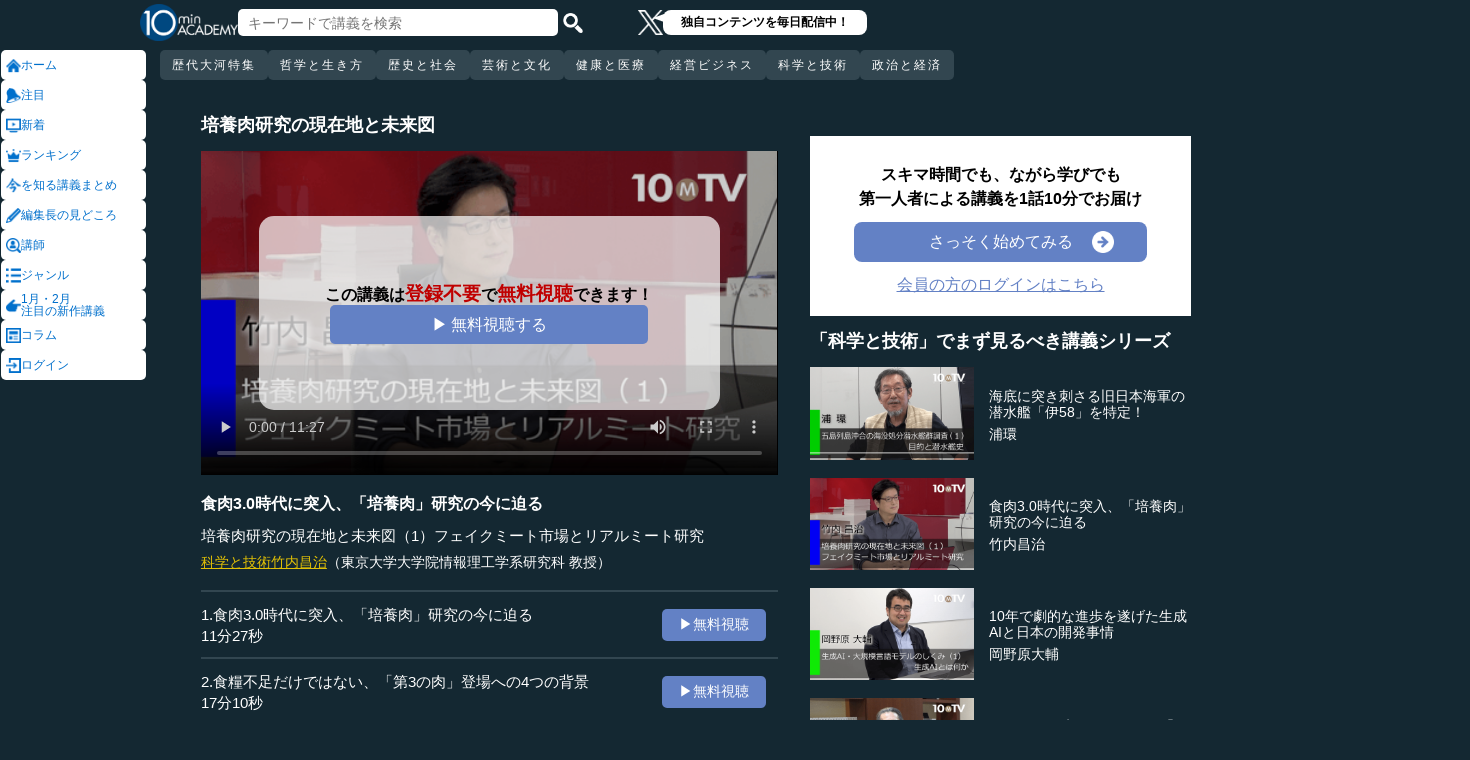

--- FILE ---
content_type: text/html; charset=UTF-8
request_url: https://10mtv.jp/pc/content/detail.php?movie_id=4779
body_size: 19273
content:
<!DOCTYPE html>
<html lang="ja">
<head>
 <meta http-equiv="Content-Type" content="text/html; charset=UTF-8" />
 <script type="text/javascript" src="/js/jquery-1.9.0.min.js"></script>

<meta name="robots" content="noarchive" />
<link rel="stylesheet" type="text/css" href="https://10mtv.jp//pc/css/common.css.php">
<link rel="stylesheet" href="https://10mtv.jp//pc/css/flipsnap.css.php">
<script type="text/javascript" src="https://10mtv.jp/js/custom-scripting.js"></script>
<script type="text/javascript" src="https://10mtv.jp/js/util.js"></script>
<script type="text/javascript" src="https://10mtv.jp/js/flipsnap.min.js"></script>



<link href="https://10mtv.jp/js/lity-1.6.1/dist/lity.css" rel="stylesheet">
<script src="https://10mtv.jp/js/lity-1.6.1/dist/lity.js"></script>

<script src="/v2/js/jquery.lazyload.js"></script>

<link rel="stylesheet" href="https://10mtv.jp/pc/css/thumbnail.css.php" media="screen">
<script type="text/javascript" src="https://10mtv.jp/js/thumbnail.js.php"></script>

<style>
body {
	overflow-x: hidden;
}

#pagetop_box{
	left: auto;
	right: 15px;
	bottom: 120px;
}

.header-common{
	width: 100%;
	position: fixed;
	top: 0;
	z-index: 100;
	height: auto;
	background: #142832;
}
.left-menu{
	position: absolute;
	left: 0;
	top: 0;
	/*height: 100%;*/
	display: flex;
	flex-flow: column;
	/*flex-basis: 150px;
	flex-shrink: 0;*/
	row-gap: 8px;
	background: #142832;
	padding-top: 50px;
	width: 150px;
}
.header-common .left-menu .menu-item{
	display: flex;
	align-items: center;
	column-gap: 5px;
	width: 90%;
	margin-left: 1px;
	background: #fff;
	padding: 5px;
	border: none;
	border-radius: 5px;
	height: 20px;
	color: #0070CC;
}

.header-common .left-menu #mydata-item{
	width: 93.5%;
	margin-left: 0px;
	border-radius: 4px;
}


.mydata-add-class{
	background: #0070CC !important;
	border-bottom-left-radius: 0 !important;
	border-bottom-right-radius: 0 !important;
	color: #fff !important;
}

.header-common .active{
	background: #0070CC !important;
	color: #fff !important;
}
.header-common .left-menu .menu-item img{
	width: 15px;
	height: 15px;
}
.header-common .left-menu .menu-item .icon_text{
	font-size: 12px;
	line-height: 12px;
}
.header-common .header-inner{
	background: #142832;
	width: calc(100% - 150px);
	position: relative;
	margin-left: 150px;
}
.header-common .header-inner .header-top{
	display: flex;
	align-items: center;
	/*justify-content: space-between;*/
	column-gap: 30px;
	height: 45px;
}
.header-common .header-inner .header-logo{
	margin-left: -10px;
}
.header-common .header-inner .header-logo img{
	width: 98px;
	height: auto;
	padding-bottom: 0;
	vertical-align: bottom;
}
.header-common .header-inner .header-search{
	display: flex;
	align-items: center;
	height: 38px;
}
.search-input-box {
	flex-grow: 1;
	height: 70% !important;
	width: 300px !important;
	border: none !important;
	padding: 0 10px !important;
	border-radius: 5px;
}
.header-search img {
	width: 20px;
	height: 20px;
	cursor: pointer;
	padding: 0 5px;
}
.top-dummy{
	width: 150px;
}
/* スクロールバーを非表示化 */
.no-scrollbar::-webkit-scrollbar {
	display: none;
}
.no-scrollbar {
	-ms-overflow-style: none;
	scrollbar-width: none;
}

/* タブメニュー */
.header-common .header-inner .header-tab-menu{
	height: 40px;
	position: relative;
	width: 100%;
	display: grid;
	grid-template-columns: min-content 1fr min-content;
	align-items: center;
	justify-content: center;
}

/* 矢印ボタンのスタイル */
.header-common .header-inner .header-tab-menu .arrow-button {
	background-color: transparent;
	z-index: 10;
	border: none;
	outline: none;
	cursor: pointer;
	display: flex;
	align-items: center;
	justify-content: center;
	transition: all 0.3s ease-in-out;
	padding: 4px 5px;
}
#left-arrow {
	grid-column: 1;
}
#right-arrow {
	grid-column: 3;
}
.header-common .header-inner .header-tab-menu .arrow-button img {
	width: 20px;
	height: 20px;
}

/* 矢印を非表示にするクラス */
.hidden {
	opacity: 0;
	pointer-events: none;
	width: 0.1px;
	padding: 0;
	overflow: hidden;
}

/* 横スクロールメニューのスタイル */
.header-common .header-inner .header-tab-menu .scroll-menu {
	display: flex;
	align-items: center;
	overflow-x: auto;
	white-space: nowrap;
	height: 40px;
	gap: 16px;
	grid-column: 2;
}

/* ボタンのスタイル */
.header-common .header-inner .header-tab-menu .menu-button {
	display: inline-block;
	padding: 9px 12px;
	border-radius: 5px;
	height: 30px;
	font-size: 12px;
	line-height: 12px;
	font-weight: 500;
	flex-shrink: 0;
	background-color: #324650;
	transition: background-color 0.3s, color 0.3s;
	border: none;
	outline: none;
	cursor: pointer;
	color: #ffffff;
	letter-spacing: 2px;
}

/* 画面幅が750px以下の場合の調整 */
@media (max-width: 750px) {
	.header-common .header-inner .header-tab-menu {
		grid-template-columns: min-content 1fr;
	}
	#left-arrow {
		grid-column: 1;
	}
	#right-arrow {
		position: absolute;
		top: 0;
		right: 0;
		height: 100%;
		background: #142832;
		z-index: 10;
	}
	.search-input-box {
		width: clamp(150px, calc(100% - 20px), 300px) !important;
	}
}

.header-common .left-menu details{
	box-sizing: border-box;
	background: #fff;
	width: 145px;
	font-size: 12px;
	text-align: left;
	border-radius: 5px;
	margin-left: 1px;
}
.header-common .left-menu details summary{
	cursor: pointer;
	list-style: none;
}
.header-common .left-menu details summary::-webkit-details-marker{
	display: none;
}

.header-common .left-menu details ul{
	margin-top: 2px;
	padding: 0;
	list-style: none;
	max-height: 150px;
	overflow-y: auto;
	width: 100%;
	box-sizing: border-box;
}

.header-common .left-menu details ul::-webkit-scrollbar {
	width: 8px; 
	height: 8px;
}

.header-common .left-menu details ul::-webkit-scrollbar-thumb {
	background-color: #aaa; 
	border-radius: 4px;
}

.header-common .left-menu details ul::-webkit-scrollbar-corner {
	border-bottom-right-radius: 5px; 
	background: transparent;
}

.header-common .left-menu details li{
      margin: 0;
}

.header-common .left-menu details a{
	text-decoration: none;
	color: #338CD6;
	display: block;
	width: 100%;
	padding: 6px 8px 6px 17%;
	box-sizing: border-box;
	position: relative;
}

.header-common .left-menu details a::after{
	content: '';
	position: absolute;
	left: 8px;
	right: 8px;
	bottom: 0;

	height: 1px;
	background-color: #ddd;
}

/* 最後の項目には下線を表示しない */
.header-common .left-menu details ul li:last-child a::after{
	content: none;
}

/*
@media screen and (max-height: 1080px) and (max-width: 1920px) {
	.header-common .left-menu details ul{
		max-height: 70px!important;
	}

	.header-common .left-menu details a{
		padding: 2px 8px 2px 17%!important;
	}
}
*/

.mydata-list{
	max-height: 70px!important;
}

.mydata-list-a{
	padding: 2px 8px 2px 17%!important;
}

.top-register-box {
	width: 100%;
	background-color: #FFF;
	font-size: 14px;
	position: fixed;
	bottom: 0;
	left: 0;
	right: 0;
	z-index: 100;
}

.top-register-warp {
	margin: 7px 4px;
	background: #FFD700;
	border-radius: 5px;
}

.top-register-inner {
	display: flex;
	justify-content: center;
	align-items: center;
	gap: 40px;
	width: 980px;
	margin: 0 auto;
	padding: 5px 0;
}

.top-register-inner .entry {
	gap: 30px;
	display: flex;
	align-items: center;
	padding: 5px 20px 5px 70px;
	background: #142832;
	color: #fff;
	font-weight: bold;
	border-radius: 5px;
	white-space: nowrap;
	width: 250px;
	box-sizing: border-box;
}

.entry img {
	height: 20px;
	margin-left: auto;
}

.top-register-title {
	white-space: nowrap;
	align-self: center;
}

/* 注目デザイン */
.top-bell {
	position: fixed;
	bottom: 110px;
	right: 11px;
	display: flex;
	z-index: 1001;
}

.top-bell .bell-image {
	background: #fff;
	padding: 15px;
	display: flex;
	align-items: center;
	justify-content: center;
	flex-direction: column;
	border: 0;
	border-radius: 45px;
	width: 45px;
	flex-shrink: 0;
}

.top-bell .bell-image img {
	width: 25px;
	height: auto;
	display: block;
}

.top-bell .bell-image a {
	text-decoration: none;
}

.top-bell .bell-text {
	padding-top: 2px;
	font-size: 12px;
}

.x-area{
	display: flex;
	justify-content: center;
	align-items: center;
	gap: 15px;
	height: 45px;
	margin-left: 50px;
	padding: 20px 0;
}

.x-area .icon{
	flex-shrink: 0;
}

.x-area .icon img{
	width: 25px;
	aspect-ratio: 1 / 1;
	height: auto;
	display: block;
}

.balloon{
	position: relative;
	background: #ffffff;
	padding: 0 10px;
	border-radius: 8px;
	font-size: 12px;
	line-height: 1.3;
	color: #000;
}

.balloon::before{
	content: "";
	position: absolute;
	left: -10px;
	top: 32%;
	transform: translateY(-50%);
	border-width: 4px 11px 4px 0;
	border-style: solid;
	border-color: transparent #ffffff transparent transparent;
}

.balloon p{
	margin: 5px 8px;
	white-space: nowrap;
	font-weight: bold;
}

.balloon a{
	text-decoration: none;
	color: #000;
}
</style>

<script>
var pagetop_flag = false;

$(document).ready(function(){
	const scr_w = screen.width;
	const scr_h = screen.height;
	const aspect = scr_w / scr_h;

	// 幅 <= 1920 かつ 高さ < 1200
	if(scr_w <= 1920 && scr_h >= 600 && scr_h <= 1079 && aspect >= 1.70 && aspect <= 1.85) {
		$("#mydata-details ul").addClass("mydata-list");
		$("#mydata-details ul li a").addClass("mydata-list-a");
	}

	// スクロール位置
	const scr_idex = "0";
	$('#scroll-menu').scrollLeft(scr_idex);

	// トップへ戻るボタン
	var pagetop = $('#pagetop_box');
	$(window).scroll(function(){

		if($(this).scrollTop() > 400 ){
			if(!pagetop_flag){
				pagetop.fadeIn();
				pagetop_flag = true;
			}

	    	}else{
	    		if(pagetop_flag){
			    	pagetop.fadeOut();
	    			pagetop_flag = false;
	    		}
		}

	});

	pagetop.click(function(){
		$('body, html').animate({scrollTop:0}, 500);
		return false;
	});

	// 検索
	$('.top-serach').click(function() {
		$('#fm-header').submit();
	});

	$('#mydata-details').on('toggle', function() {
		const isOpened = this.open;
		if (isOpened) {
			$('#mydata-item').addClass('mydata-add-class');
			$('#mydata-icon').attr('src', 'https://10mtv.jp/v2/images/common/icons/pc/mydata_active.png');
		} else {
			$('#mydata-item').removeClass('mydata-add-class');
			$('#mydata-icon').attr('src', 'https://10mtv.jp/v2/images/common/icons/pc/mydata_inactive.png');
		}
	});

	$('.tab-menu-link').on('click', function(e) {
		var target = this.dataset.href;

		var idx = $('#scroll-menu').scrollLeft();
		if(idx > 0) {
			target = (target.includes('?')) ? target + "&scr_idex=" + idx : target + "?scr_idex=" + idx;
		}

//		setTimeout(function() {
			window.location.href = target;
//		}, 500); 
	});
});

$(document).ready(function() {
	const scrollMenu = $('#scroll-menu');
	const leftArrow = $('#left-arrow');
	const rightArrow = $('#right-arrow');
	const scrollAmount = 200;
	const tolerance = 5;

	const checkArrows = () => {
		// scrollWidthはjQueryでは取得できないため、ネイティブのDOM要素を使用
		const scrollWidth = scrollMenu.prop('scrollWidth');
		const clientWidth = scrollMenu.width();

		// Math.round() を使用して、スクロール値の比較における微小な差を吸収
		const scrollLeft = Math.round(scrollMenu.scrollLeft());
		const maxScrollLeft = Math.round(scrollWidth - clientWidth);

		// スクロールが必要かどうかを判定
		const isScrollNeeded = scrollWidth > clientWidth + tolerance;

		if (isScrollNeeded) {
			// 左矢印の表示/非表示を切り替え
			// scrollLeft が 0 (または tolerance 内) なら非表示
			leftArrow.toggleClass('hidden', scrollLeft <= tolerance);

			// 右矢印の表示/非表示を切り替え
			// scrollLeft が最大スクロール位置 (またはその tolerance 内) なら非表示
			rightArrow.toggleClass('hidden', scrollLeft >= maxScrollLeft - tolerance);
		} else {
			// スクロールが必要ない場合は両方の矢印を非表示
			leftArrow.addClass('hidden');
			rightArrow.addClass('hidden');
		}
	};

	// 左矢印クリック
	leftArrow.on('click', function() {
		// 現在のスクロール位置から scrollAmount 分引く
		scrollMenu.scrollLeft(scrollMenu.scrollLeft() - scrollAmount);

		// スクロール後、矢印のチェックを非同期で実行
		setTimeout(checkArrows, 50);
	});

	// 右矢印クリック時
	rightArrow.on('click', function() {
		// 現在のスクロール位置に scrollAmount 分足す
		scrollMenu.scrollLeft(scrollMenu.scrollLeft() + scrollAmount);

		// スクロール後、矢印のチェックを非同期で実行
		setTimeout(checkArrows, 50);
	});

	// スクロール時とウィンドウリサイズ時に矢印をチェック
	scrollMenu.on('scroll', checkArrows);

	// ウィンドウリサイズ時は、スクロールバーの出現/消失の処理を考慮してディレイを入れる
	$(window).on('resize', function() {
		setTimeout(checkArrows, 150);
	});

	// 初期実行
	checkArrows();
});

</script>

<!-- Google Ad Manager (GPT) -->
<script async src="https://securepubads.g.doubleclick.net/tag/js/gpt.js"></script><script async src="https://securepubads.g.doubleclick.net/tag/js/gpt.js" crossorigin="anonymous"></script>
<script>
  window.googletag = window.googletag || {cmd: []};
  googletag.cmd.push(function() {
    googletag.defineSlot('/22943064003/10mtv_movie', [[336, 280], [300, 250]], 'div-gpt-ad-1769067899468-0').addService(googletag.pubads());
    googletag.pubads().enableSingleRequest();
    googletag.enableServices();
  });
</script>


<!-- Google Tag Manager -->
<script>(function(w,d,s,l,i){w[l]=w[l]||[];w[l].push({'gtm.start':
new Date().getTime(),event:'gtm.js'});var f=d.getElementsByTagName(s)[0],
j=d.createElement(s),dl=l!='dataLayer'?'&l='+l:'';j.async=true;j.src=
'https://www.googletagmanager.com/gtm.js?id='+i+dl;f.parentNode.insertBefore(j,f);
})(window,document,'script','dataLayer','GTM-5KW5K8F5');</script>
<!-- End Google Tag Manager -->

<link rel="apple-touch-icon" href="https://10mtv.jp/image/icon2.png">

<title>食肉3.0時代に突入、「培養肉」研究の今に迫る - 竹内昌治 | 教養動画メディア『テンミニッツ・アカデミー』</title>

<meta property="fb:app_id" content="1668188140098602" />
<meta property="og:type" content="article"/>
<meta property="og:title" content="食肉3.0時代に突入、「培養肉」研究の今に迫る - 竹内昌治 | 教養動画メディア『テンミニッツ・アカデミー』"/>
<meta property="og:description" content="食糧難、環境保護などの観点から、そのあり方に見直しを迫られている畜産業界。その状況にあって、近年、技術開発が進んでいるのが「培養肉」だ。味や食感を似せる「フェイクミート」から、本物の肉と同じ筋肉を再現する「リアルミート」まで、培養肉研究の現在地を見ていく。（全5話中第1話）<br>
※インタビュアー：川上達史（テンミニッツTV編集長）
" />
<meta property="og:site_name" content="テンミニッツ・アカデミー"/>

<meta name="twitter:card" content="summary_large_image">
<meta name="twitter:site" content="@10mtv_opinion">
<meta name="twitter:title" content="食肉3.0時代に突入、「培養肉」研究の今に迫る - 竹内昌治 | 教養動画メディア『テンミニッツ・アカデミー』">
<meta name="twitter:description" content="食糧難、環境保護などの観点から、そのあり方に見直しを迫られている畜産業界。その状況にあって、近年、技術開発が進んでいるのが「培養肉」だ。味や食感を似せる「フェイクミート」から、本物の肉と同じ筋肉を再現する「リアルミート」まで、培養肉研究の現在地を見ていく。（全5話中第1話）<br>
※インタビュアー：川上達史（テンミニッツTV編集長）
">
<meta name="description" content="食糧難、環境保護などの観点から、そのあり方に見直しを迫られている畜産業界。その状況にあって、近年、技術開発が進んでいるのが「培養肉」だ。味や食感を似せる「フェイクミート」から、本物の肉と同じ筋肉を再現する「リアルミート」まで、培養肉研究の現在地を見ていく。（全5話中第1話）<br>
※インタビュアー：川上達史（テンミニッツTV編集長）
">
<meta property="og:image" content="https://10mtv.jp/image/movie_poster.php?movie_id=4779&lecturer_id=313" />
<meta name="twitter:image" content="https://10mtv.jp/image/movie_poster.php?movie_id=4779&lecturer_id=313">

<script type="application/ld+json">
{
	"@context": "https://schema.org",
	"@type": "Article",
	"headline": "食肉3.0時代に突入、「培養肉」研究の今に迫る",
	"image": [
		"https://10mtv.jp/image/movie_poster.php?movie_id=4779&lecturer_id=313"
	],
	"datePublished": "2023-01-10T00:00:00+09:00",
	"dateModified": "2023-01-10T00:00:00+09:00",
	"author": {
		"@type": "Person",
		"name": "竹内昌治",
		"jobTitle": "東京大学大学院情報理工学系研究科 教授",
		"url": "https://10mtv.jp/pc/content/lecturer_detail.php?lecturer_id=313",
		"worksFor": {
			"@type": "Organization",
			"name": "東京大学大学院情報理工学系研究科 教授"
		}
	},
	"publisher": {
		"@type": "Organization",
		"name": "テンミニッツ・アカデミー",
		"logo": {
			"@type": "ImageObject",
			"url": "https://10mtv.jp/v2/images/common/site-image.png"
		}
	},
	"description": "食糧難、環境保護などの観点から、そのあり方に見直しを迫られている畜産業界。その状況にあって、近年、技術開発が進んでいるのが「培養肉」だ。味や食感を似せる「フェイクミート」から、本物の肉と同じ筋肉を再現する「リアルミート」まで、培養肉研究の現在地を見ていく。（全5話中第1話）<br>
※インタビュアー：川上達史（テンミニッツTV編集長）
"
}
</script>

<script type="application/ld+json">
{
	"@context": "https://schema.org",
	"@type": "BreadcrumbList",
	"itemListElement":
	[
		{
			"@type": "ListItem",
			"position": 1,
			"name": "テンミニッツ・アカデミー",
			"item": "https://10mtv.jp/"
		},
		{
			"@type": "ListItem",
			"position": 2,
			"name": "講師一覧",
			"item": "https://10mtv.jp/pc/content/lecturer_list.php"
		},
		{
			"@type": "ListItem",
			"position": 3,
			"name": "竹内昌治",
			"item": "https://10mtv.jp/pc/content/lecturer_detail.php?lecturer_id=313"
		},
		{
			"@type": "ListItem",
			"position": 4,
			"name": "食肉3.0時代に突入、「培養肉」研究の今に迫る",
			"item": "https://10mtv.jp/pc/content/detail.php?movie_id=4779"
		}
	]
}
</script>

</head>




<body>
<!-- Google Tag Manager (noscript) -->
<noscript><iframe src="https://www.googletagmanager.com/ns.html?id=GTM-5KW5K8F5"
height="0" width="0" style="display:none;visibility:hidden"></iframe></noscript>
<!-- End Google Tag Manager (noscript) -->


<img id="pagetop_box" src="https://10mtv.jp/v2/images/common/back_to_top.png">

<header class="header-common">

	<div class="left-menu">
		<a href="/index.php">
<div class="menu-item">
	<img src="https://10mtv.jp/v2/images/common/icons/pc/home_inactive.png" alt="ホーム">
	<div class="icon_text">ホーム</div>
</div>
</a><a href="/pc/content/detail.php?movie_id=3725"
	onclick="gtag('event', 'select_content', {'group_id': '非会員','item_list_name': 'ホーム枠_注目ダイレクト','item_brand': '独裁の世界史～未来への提言編','item_name': '独裁の世界史～未来への提言編（1）国家の三つの要素','item_category': '歴史と社会','item_category2': '歴史・民族'});">
<div class="menu-item">
	<img src="https://10mtv.jp/v2/images/common/icons/pc/bell_inactive.png" alt="注目">
	<div class="icon_text">注目</div>
</div>
</a><a href="/pc/content/search_list.php">
<div class="menu-item">
	<img src="https://10mtv.jp/v2/images/common/icons/pc/new_inactive.png" alt="新着">
	<div class="icon_text">新着</div>
</div>
</a><a href="/pc/content/ranking.php">
<div class="menu-item">
	<img src="https://10mtv.jp/v2/images/common/icons/pc/rank_inactive.png" alt="ランキング">
	<div class="icon_text">ランキング</div>
</div>
</a><a href="/pc/feature/index.php">
<div class="menu-item">
	<img src="https://10mtv.jp/v2/images/common/icons/pc/special_inactive.png" alt="今を知る講義まとめ">
	<div class="icon_text">を知る講義まとめ</div>
</div>
</a><a href="/pc/highlight/"
	onclick="gtag('event', 'select_content', {'group_id': '非会員','item_list_name': 'ホームボタン_編集長が語る','item_brand': '','item_name': '編集長が語るページ','item_category': '','item_category2': ''});">
<div class="menu-item">
	<img src="https://10mtv.jp/v2/images/common/icons/pc/highlight_inactive.png" alt="編集長の見どころ">
	<div class="icon_text">編集長の見どころ</div>
</div>
</a><a href="/pc/content/lecturer_list.php">
<div class="menu-item">
	<img src="https://10mtv.jp/v2/images/common/icons/pc/lecturer_inactive.png" alt="講師">
	<div class="icon_text">講師</div>
</div>
</a><a href="/pc/content/genre.php"
	onclick="gtag('event', 'select_content', {'group_id': '非会員','item_list_name': 'ホームボタン_ジャンル','item_brand': '','item_name': 'ジャンルページ','item_category': '','item_category2': ''});">
<div class="menu-item">
	<img src="https://10mtv.jp/v2/images/common/icons/pc/genre_inactive.png" alt="ジャンル">
	<div class="icon_text">ジャンル</div>
</div>
</a><a href="/program_guide/"
	onclick="gtag('event', 'select_content', {'group_id': '非会員','item_list_name': 'ホームボタン_注目の新作講義','item_brand': '','item_name': 'プログラムガイド','item_category': '','item_category2': ''});">
<div class="menu-item">
	<img src="https://10mtv.jp/v2/images/common/icons/pc/guide_inactive.png" alt="1月・2月<br>注目の新作講義">
	<div class="icon_text">1月・2月<br>注目の新作講義</div>
</div>
</a><a href="/pc/column/"
	onclick="gtag('event', 'select_content', {'group_id': '非会員','item_list_name': 'ホームボタン_コラム','item_brand': '','item_name': 'コラムページ','item_category': '','item_category2': ''});">
<div class="menu-item">
	<img src="https://10mtv.jp/v2/images/common/icons/pc/column_inactive.png" alt="コラム">
	<div class="icon_text">コラム</div>
</div>
</a><a href="/pc/login.php">
<div class="menu-item">
	<img src="https://10mtv.jp/v2/images/common/icons/pc/login_inactive.png" alt="ログイン">
	<div class="icon_text">ログイン</div>
</div>
</a>
	</div>

	<div class="header-inner">
		<div class="header-top">
			<div class="header-logo">
				<a href="https://10mtv.jp/index.php" style="display: block;text-align: center;">
					<img src="/v2/images/non_member/pc_top_logo.png" alt="テンミニッツ・アカデミー｜有識者による1話10分のオンライン講義">
				</a>
			</div>
			<form method="get" action="https://10mtv.jp/pc/content/search_list.php" id="fm-header">
			<div class="header-search">
				<input type="text" name="keyword" class="search-input-box" value="" placeholder="キーワードで講義を検索">
				<img class="top-serach" src="/v2/images/common/icon_search.png" alt="検索">
			</div>
			</form>
			<div class="x-area">
				<div class="icon">
					<a href="https://x.com/10mtv_opinion" target="_blank" rel="noopener noreferrer">
					<img src="/v2/images/common/icons/logo-white.png" alt="エックス">
					</a>
				</div>
				<div class="balloon">
					<a href="https://x.com/10mtv_opinion" target="_blank" rel="noopener noreferrer">
					<p>
						独自コンテンツを毎日配信中！
					</p>
					</a>
				</div>
			</div>
		</div>
		<div class="header-tab-menu">
			<button id="left-arrow" class="arrow-button hidden" aria-label="前の項目へ">
				<img src="/v2/images/common/icons/pc/left_arrow.png" alt="前へ">
			</button>

			<nav id="scroll-menu" class="scroll-menu no-scrollbar">
				<button class="menu-button tab-menu-link" data-href="/pc/custom/index.php?tag_id=90">歴代大河特集</button><button class="menu-button tab-menu-link" data-href="/index.php?tag_id=4">哲学と生き方</button><button class="menu-button tab-menu-link" data-href="/index.php?tag_id=2">歴史と社会</button><button class="menu-button tab-menu-link" data-href="/index.php?tag_id=5">芸術と文化</button><button class="menu-button tab-menu-link" data-href="/index.php?tag_id=7">健康と医療</button><button class="menu-button tab-menu-link" data-href="/index.php?tag_id=6">経営ビジネス</button><button class="menu-button tab-menu-link" data-href="/index.php?tag_id=3">科学と技術</button><button class="menu-button tab-menu-link" data-href="/index.php?tag_id=1">政治と経済</button>
			</nav>

			<button id="right-arrow" class="arrow-button hidden" aria-label="次の項目へ">
				<img src="/v2/images/common/icons/pc/right_arrow.png" alt="次へ">
			</button>
		</div>
	</div>
</header>
<script src="https://10mtv.jp/v2/js/jquery.lazyload.js"></script>
<script>
// Lazy Loadを起動する
$( function(){
	$( 'img.lazy' ).lazyload({
		threshold: 500 ,		// 200pxの距離まで近づいたら表示する
		effect: "fadeIn" ,		// じわじわっと表示させる
		effect_speed: 1000 ,	// 1秒かけて表示させる
	});

	$( 'img.lazy_doc_img' ).lazyload({
		effect: "fadeIn" ,		// じわじわっと表示させる
		effect_speed: 1000 ,	// 1秒かけて表示させる
		event: 'sporty'
	});
});

$(document).ready(function(){

	const judge_sec = 89;
	const judge_sec2 = "549";
	const free_flag = "1";
	var send_flg = 0;

	// 講義操作
	const video = $('#video_id').get(0);
	if(free_flag == 0) {
		//----------------------------------------------------------
		// video -> timeupdate
		//----------------------------------------------------------
		video.addEventListener("timeupdate", function() {
			if(parseInt(video.currentTime) >= judge_sec){
				video.pause();
				//video.currentTime = 0;
				video.controls = false;
				$("#video_id").css("visibility","hidden");
				$(".video-overlay2").show();
			}
		}, false);
	} else {
		video.addEventListener("ended", function() {
			video.pause();
			video.controls = false;
			//send_flg = 2;
			$("#video_id").removeClass("video_scroll");
			$('#video_scroll_close').hide();
			$('#video_scroll_title').hide();
			$("#video_id").css("visibility","hidden");
			$(".video-overlay2").show();
		}, false);

		video.addEventListener("timeupdate", function() {
			if(send_flg == 1) {
				// 再生時間が80%を超過
				if(parseInt(video.currentTime) >= judge_sec2){
					send_flg = 2;
					send_data(1);
				}
			}
		}, false);
	}

	$("#video_play").click(function(){
		$(".video-overlay").hide();

		// 講義視聴回数を保存
		if(send_flg == 0) {
			send_flg = 1;
			send_data(0);
		}
		video.play();
	});

	// 再生データを送信（初回・80%再生時）
	function send_data(play_type) {
		var send_url = "https://10mtv.jp/api/free_movie/set_free_movie.php";

		$.ajax({
			type: 'POST',
			dataType:'json',
			url:send_url,
			data:{
				movie_id:4779,
				hash:"6ea5d",
				play_type:play_type,
				platform:1,
			},
			success:function(data) {
				console.log("success:"+data.ret);
			},
			error:function(XMLHttpRequest, textStatus, errorThrown) {
				console.log("error");
			}
		});
	}

	$(".close-overlay").click(function(){
		$(".video-overlay").hide();
		video.play();
	});

	var scroll_status = 0;
	$(window).scroll(function () {
		if(send_flg == 1) {
			scroll_pos = $(window).scrollTop();

			if(scroll_pos > $('#video-pos').offset().top-10) {
				if(scroll_status == 0){
					$('#video_id').hide();
					$("#video_id").addClass("video_scroll");
					$('#video_id').fadeIn(500);

					$('#video_scroll_title').fadeIn(500);

					scroll_status = 1;
				}
			} else {
				$("#video_id").removeClass("video_scroll");
				$('#video_scroll_close').hide();
				$('#video_scroll_title').hide();

				scroll_status = 0;
			}
		}
	});

	$('#video_scroll_close').on('click',function(){
    	$("#video_id").removeClass("video_scroll");
		$('#video_scroll_close').hide();
		$('#video_scroll_title').hide();
	});

	$('#video_id').hover(function(){
		if(scroll_status == 1){
			$('#video_scroll_close').show();
		}
	},function(){
		$('#video_scroll_close').hide();
	});
	
	$('#video_scroll_close').hover(function(){
		$('#video_scroll_close').show();
	},function(){
		$('#video_scroll_close').hide();
	});

	$('#video_scroll_title').hover(function(){
		$('#video_scroll_close').show();
	},function(){
		$('#video_scroll_close').hide();
	});
});

// ボタンの開閉処理
document.addEventListener('DOMContentLoaded', () => {
	const detailsElement = document.getElementById("my-details");
	if(detailsElement) {
		const toggleButton = detailsElement.nextElementSibling;
		const maskElement = document.getElementById("mask");

		// ボタンの初期設定
		if (detailsElement.open) {
			toggleButton.textContent = "講義一覧を閉じる\u25b2";
		} else {
			toggleButton.textContent = "講義一覧を見る\u25bc";
		}

		// ボタン開閉時
		detailsElement.addEventListener('toggle', () => {
			if (detailsElement.open) {
				maskElement.classList.remove("hide-text-mask-v2");
				toggleButton.textContent = "講義一覧を閉じる\u25b2";
			} else {
				maskElement.classList.add("hide-text-mask-v2");
				toggleButton.textContent = "講義一覧を見る\u25bc";
			}
		});

		// 開閉処理
		toggleButton.addEventListener('click', () => {
			detailsElement.open = !detailsElement.open;
		});
	}
});

</script>

<style>
body{
	margin: 0;
	padding: 0;
	background: #142832;
}
.main-content{
	width: 100%;
	margin-left: 150px;
	padding: 100px 0 5% 40px;
	background: #142832 !important;
	color: #fff;
}
.inner-content{
	width: 85%;
	margin: 0;
	display: flex;
	justify-content: flex-start;
	min-width: 980px;
}
.inner-content .title{
	/*font-size: clamp(1rem, 1.2vw, 1.2vw);*/
	font-size: 18px;
	font-weight: bold;
	margin-bottom: 15px;
}
.inner-content .inner-left{
	width:53%;
	margin: 15px 3% 0 1%;
}
.video-wrapper{
	position: relative;
	top: 0;
	left: 0;
	width: 100%;
	aspect-ratio: 16 / 9;
	background: #000;
	overflow: hidden;
}
.video-wrapper video{
	background: #000000;
	width: 100%;
	height: 100%
	bject-fit: cover;
	vertical-align: bottom;
}
.video_scroll {
	position: fixed;
	top: 60px;
	bottom: auto;
	right: 10px;
	z-index: 1000;
	width: 278px!important;
	height: 150px;
	background: #000;
	opacity: 1.0;
	border: 1px solid #000000;
	outline: none;
}
#video_scroll_close {
	position:fixed;
	top:10px;
	bottom:auto;
	right:10px;
	z-index:2000;
	cursor:pointer;
	background:#555555;
	color:#cccccc;
	font-size:14px;
	padding:5px;
}

#video_scroll_title {
	position:fixed;
	top:10px;
	bottom:auto;
	right:10px;
	width:270px;
	height:40px;
	z-index:1000;
	background:#000;
	color:#dddddd;
	font-size:14px;
	padding:5px;
}
.video-overlay{
	position: absolute;
	top: 0;
	left: 0;
	width: 100%;
	height: 100%;
	background-color: rgba(0, 0, 0, 0.2);
	display: flex;
	justify-content: center;
	align-items: center;
	z-index: 1;
}
.video-overlay .video-overlay-wrapper{
	display: flex;
	flex-direction: column;
	justify-content: center;
	align-items: center;
	text-align: center;
	row-gap: 10%;
	background: rgba(255, 255, 255, 0.7);
	width: 80%;
	border-radius: 15px;
}
.video-overlay .video-overlay-wrapper .text{
	font-size: clamp(1rem, 1.2vw, 1.2vw);
	color: #000;
	font-weight: bold;
	line-height: 1.2;
}
.video-overlay .video-overlay-wrapper .text span{
	font-size: clamp(1.2rem, 1.4vw, 1.4vw);
	color: #C00000;
}
.video-overlay .video-overlay-wrapper .play-button{
	width: 65%;
	text-align: center;
	padding: 2%;
	background: #6381C5;
	color: #fff;
	font-size: clamp(1rem, 1.2vw, 1.2vw);
	text-decoration: none;
	border-radius: 5px;
	cursor: pointer;
}
.video-overlay .video-overlay-wrapper .close-overlay{
	color: #000;
	font-size: clamp(1rem, 1.2vw, 1.2vw);
	text-decoration: underline;
	cursor: pointer;
}
.video-overlay2{
	display: none;
	position: absolute;
	top: 0;
	left: 0;
	height: 100%;
	width: 100%;
	margin: 0 auto;
	padding: 6% 7% 5%;
	box-sizing: border-box;
	color: #000;
	background: #fff;
}
.video-overlay2 .top-content{
	text-align: left;
	margin-bottom: 8%;
	margin-left: 10.5%;
}
.video-overlay2 .top-content .text{
	display: inline-block;
	background: #142832;
	color: #fff;
	font-size: clamp(1rem, 1.2vw, 1.2vw);
	font-weight: bold;
	margin-top: 2%;
	padding: 2.5%;
}
.video-overlay2 .bottom-content{
	text-align: center;
	font-weight: bold;
}
.video-overlay2 .bottom-content .text{
	margin-bottom: 1%;
	font-size: clamp(1rem, 1.2vw, 1.2vw);
}
.video-overlay2 .bottom-content .register-button{
	display: flex;
	align-items: center;
	justify-content: center;
	gap: 15px;
	width: 75%;
	margin: 0 auto;
	padding: 2%;
	background: #FFD700;
	color: #000;
	border-radius: 6px;
	text-decoration: none;
}
.video-overlay2 .bottom-content .register-button .left{
	display: flex;
	align-items: center;
	justify-content: center;
	font-size: clamp(1.2rem, 1.4vw, 1.4vw);
	letter-spacing: 0.05em;
}
.video-overlay2 .bottom-content .register-button .right{
	display: flex;
	align-items: center;
	justify-content: center;
}
.video-overlay2 .bottom-content .register-button .right img{
	width: 1.8vw;
	min-width: 25px;
}

.video-overlay2 .content .text1{
	font-size: clamp(1.2rem, 1.4vw, 1.4vw);
	font-weight: bold;
}
.video-overlay2 .content .text2{
	font-weight: bold;
	margin-top: 10%;
	font-size: clamp(1.3rem, 1.6vw, 1.6vw);
	line-height: 1.2;
}
.video-overlay2 .content .next-button{
	display: block;
	width: 60%;
	margin: 0 auto;
	margin-top: 10%;
	padding: 2%;
	background: #6381C5;
	text-align: center;
	font-size: clamp(1rem, 1.2vw, 1.2vw);
	color: #fff;
	text-decoration: none;
	border-radius: 5px;
}
.inner-left .video-content .catch{
	margin: 3% 0 2%;
	font-size: 16px;
	font-weight: bold;
}
.inner-left .video-content .movie-name{
	padding-bottom: 1%;
}
.inner-left .other-deta{
	display: flex;
	column-gap: 2%;
	font-size: 14px;
}
.inner-left .other-deta a{
	color: #E1C006;
	text-decoration: underline;
}
.inner-left .series-content{
	margin-top: 3%;
}
.inner-left .series-content .wrapper{
	display: flex;
	position: relative;
	padding: 2% 0;
	align-items: center;
	column-gap: 1%;
	border-bottom: 2px solid #324650;
}
.inner-left .series-content .wrapper-add{
	border-top: 2px solid #324650;
}
.inner-left .series-content .left{
	width: 80%;
}
.inner-left .series-content .left a{
	color: #fff;
	text-decoration: none;
}
.inner-left .series-content .right{
	width: 19%;
	display: flex;
	justify-content: end;
	text-align: center;
}
.inner-left .series-content .right a{
	display: contents;
	width: 100%;
	color: #fff;
	text-decoration: none;
}
.inner-left .series-content .right .free-play-botton {
	width: 85%;
	padding: 5%;
	background: #6381C5;
	border-radius: 5px;
	font-size: 14px;
}
.series-content .unlisted{
	color: #6B7377;
}
.inner-left details {
	padding: 0;
	margin: 0;
	padding-bottom: 15px;
	width: 100%;
}
.inner-left summary {
	list-style: none;
	cursor: pointer;
	display: flex;
	column-gap: 1%;
	align-items: center;
	width: 100%;
	padding: 0;
	margin: 0;
}
.inner-left summary::-webkit-details-marker {
	display: none;
}
.inner-left .toggle-button {
	position: absolute;
	bottom: 0;
	left: 50%;
	transform: translate(-50%, 50%);
	background-color: #FFF;
	color: #000;
	font-weight: bold;
	padding: 0.5% 3%;
	border: 1px solid #324650;
	border-radius: 15px;
	z-index: 1;
	white-space: nowrap;
	cursor: pointer;
}
.inner-left .inner-line {
	border: none;
	border-top: 2px solid #324650;
	margin: 15px 0 0;
	width: 100%;
}
.inner-left details > .wrapper {
	padding-left: 0;
}
.inner-left .series-content details .wrapper:last-child {
	border-bottom: none !important;
	padding-bottom: 0;
}
.inner-left .movie-text {
	margin-top: 5%;
}
.inner-left .movie-text .text-data{
	position:relative;
	padding-top: 5%;
}
.inner-left .movie-text .text-data a{
	color: #fff;
	text-decoration: underline;
	text-underline-offset: 2px;
}
.inner-left .movie_category .genre-link{
	display: flex;
}
.inner-left .movie_category ul{
	clear: both;
	margin: 0;
	padding: 0;
	list-style: none;
	line-height: 160%;
}
.inner-left .movie_category ul li{
	margin: 0 10px 0 0;
}
.inner-left .movie_category ul li:before{
	content: " > ";
}
.inner-left .movie_category ul li:first-child:before{
	content: "";
}
.inner-left .movie_category ul li a{
	color: #fff;
}
.inner-left .hide-text-mask-v2{
	bottom: 0;
	height: 100px;
	width: 100%;
	left: 0px;
	position: absolute;
	z-index: 1;
	background-image: -webkit-linear-gradient(top, rgba(20, 40, 50, 0) 0%, rgba(20, 40, 50, 0.7) 50%, rgba(20, 40, 50, 1) 100%);
}
.inner-left .register-box{
	/*margin-top: 5%;*/
	padding: 4% 0;
	text-align: center;
	background: #142832;
	line-height: 2;
}
.inner-left .register-box .register-title{
	color: #FFF;
	font-size: clamp(1rem, 1.2vw, 1.2vw);
	font-weight: bold;
	/*padding-bottom: 3%;*/
}
.inner-left .register-box .entry{
	position: relative;
	margin: 0 auto;
	padding: 0.5%;
	width: 50%;
	background: #6381C5;
	border-radius: 8px;
	font-size: clamp(1.2rem, 1.4vw, 1.4vw);
	font-weight: bold;
}
.inner-left .register-box .entry a{
	text-decoration: none;
	color: #ffffff;
}
.inner-left .register-box .entry .arrow{
	width: 30%;
	display: flex;
	justify-content: center;
	position: absolute;
	top: 0;
	bottom: 0;
	right: 0;
}
.inner-left .register-box .entry .arrow img{
	margin: auto;
	width: 25%;
	aspect-ratio: 1 / 1;
	height: auto;
}
.inner-left .register-box .login{
	margin-top: 0.5%;
	font-size: clamp(1rem, 1.2vw, 1.2vw);
}
.inner-left .register-box .login a{
	color: #fff;
	text-decoration: underline;
}

.inner-left #breadcrumbs {
	color: #fff !important;
}
.inner-left #breadcrumbs ol, #breadcrumbs ol li {
	padding: 0;
	margin: 0;
}
.inner-left #breadcrumbs ol li {
	display: inline;
	list-style-type: none;
}
.inner-left #breadcrumbs ol li a {
	color: #fff !important;
	text-decoration: underline;
}
.inner-left #breadcrumbs ol li:first-child:before {
	content: "";
}
.inner-left #breadcrumbs ol li:before {
	content: " > ";
}
.inner-right{
	width:35%
}
.two-column-grid{
	display: grid;
	grid-template-columns: 43% auto;
	align-items: center;
	gap: 15px;
	font-size: 14px;
	line-height: 1.2;
}
.two-column-grid img{
	width: 100%;
	aspect-ratio: 16 / 9;
	object-fit: cover;
}
.two-column-grid a{
	color: #fff;
}
.two-column-grid .lecturer{
	margin-top: 3%;
}
.inner-right .register-box{
	/*margin-top: 5%;*/
	padding: 4% 0;
	text-align: center;
	background: #fff;
	line-height: 2;
}
.inner-right .register-box .register-title{
	color: #000;
	font-size: clamp(1rem, 1.2vw, 1.2vw);
	font-weight: bold;
	padding: 3% 0;
	line-height: 1.5;
}
.inner-right .register-box .entry{
	position: relative;
	margin: 0 auto;
	padding: 1%;
	width: 75%;
	background: #6381C5;
	border-radius: 8px;
	font-size: clamp(1rem, 1.2vw, 1.2vw);
}
.inner-right .register-box .entry a{
	text-decoration: none;
	color: #ffffff;
}
.inner-right .register-box .entry .arrow{
	width: 30%;
	display: flex;
	justify-content: center;
	position: absolute;
	top: 0;
	bottom: 0;
	right: 0;
}
.inner-right .register-box .entry .arrow img{
	margin: auto;
	width: 25%;
	aspect-ratio: 1 / 1;
	height: auto;
}
.inner-right .register-box .login{
	margin-top: 2%;
	font-size: clamp(1rem, 1.2vw, 1.2vw);
}
.inner-right .register-box .login a{
	color: #6381C5;
	text-decoration: underline;
}
</style>


<div class="main-content">

	<!-- video scroll -->
	<div id="video_scroll_close" style="display:none;">
		閉じる
	</div>

	<div id="video_scroll_title" style="display:none;">
		<div style="font-weight:bold; font-size:14px; padding-left:5px; margin-right:15px; overflow:hidden; text-overflow: ellipsis; white-space:nowrap;">
			食肉3.0時代に突入、「培養肉」研究の今に迫る
		</div>
		<div style="font-size:12px; padding-left:5px; margin-right:15px; overflow:hidden; text-overflow: ellipsis; white-space:nowrap;"">
			培養肉研究の現在地と未来図（1）フェイクミート市場とリアルミート研究
		</div>
	</div>
	<!-- video scroll end -->

	<div class="inner-content">
		<div class="inner-left">
			<div class="title">培養肉研究の現在地と未来図</div>			<section>
				<div class="video-wrapper">
					<video
					 src="/pc/content/product_mp4.php?movie_id=4779&hash=6ea5d&hq=1"
					 id="video_id"
					 onclick="videoControl();"
					 webkit-playsinline="webkit-playsinline"
					 x-webkit-airplay="allow"
					 playsinline="playsinline"
					 controls="controls"
					 controlsList="nodownload"
					 oncontextmenu="return false;"
					 style="background:#000000; width: 100%; vertical-align: bottom;"
					 poster="/image/movie_poster.php?movie_id=4779&lecturer_id=313"
					></video>
					<!-- videoオーバレイ -->
<div class="video-overlay">
	<div class="video-overlay-wrapper" style="height: 60%;">
		<div class="text">
	この講義は<span>登録不要</span>で<span>無料視聴</span>できます！
</div>
<div class="play-button" id="video_play">
	&#9654;&thinsp;無料視聴する
</div>
	</div>
</div>
					<!-- videoオーバレイ2 -->
<div class="video-overlay2">
	<div class="content">
		<div class="text1">
			次の動画も登録不要で無料視聴できます！
		</div>
		<div class="text2">
			食糧不足だけではない、「第3の肉」登場への4つの背景
		</div>
		<a href="/pc/content/detail.php?movie_id=4780" class="next-button">
			第2話へ進む
		</a>
	</div>
</div>
				</div>
				<div id="video-pos"></div>

				<div class="video-content">
					<div class="catch">食肉3.0時代に突入、「培養肉」研究の今に迫る</div>
					<div class="movie-name">培養肉研究の現在地と未来図（1）フェイクミート市場とリアルミート研究</div>
					<div class="other-deta">
						<div style="white-space: nowrap;">
							<a href="/?tag_id=3">科学と技術</a>
						</div>
						<div>
							<a href="/pc/content/lecturer_detail.php?lecturer_id=313" rel="nofollow">竹内昌治</a>（東京大学大学院情報理工学系研究科 教授）
						<div>
					</div>
				</div>
			</section>
			<section>
				<div class="series-content">					<div class="wrapper wrapper-add">						<div class="left">
							<a href="/pc/content/detail.php?movie_id=4779">
							<div id="t4779">
							1.食肉3.0時代に突入、「培養肉」研究の今に迫る
							</div>
							<div>
							11分27秒
							</div>
							</a>						</div>
						<div class="right">							<a href="/pc/content/detail.php?movie_id=4779" id="w4779" aria-labelledby="w4779 t4779">
							<div class="free-play-botton">
								▶無料視聴
							</div>
							</a>						</div>					</div>					<div class="wrapper">						<div class="left">
							<a href="/pc/content/detail.php?movie_id=4780">
							<div id="t4780">
							2.食糧不足だけではない、「第3の肉」登場への4つの背景
							</div>
							<div>
							17分10秒
							</div>
							</a>						</div>
						<div class="right">							<a href="/pc/content/detail.php?movie_id=4780" id="w4780" aria-labelledby="w4780 t4780">
							<div class="free-play-botton">
								▶無料視聴
							</div>
							</a>						</div>					</div>					<div class="wrapper">						<div class="left">
							<a href="/pc/content/detail.php?movie_id=4781">
							<div id="t4781">
							3.3800万円の培養肉バーガー…技術革新で大幅コストダウン
							</div>
							<div>
							12分51秒
							</div>
							</a>						</div>
						<div class="right">						</div>					</div>					<div class="wrapper">						<details id="my-details">
						<summary>						<div class="left">
							<a href="/pc/content/detail.php?movie_id=4782">
							<div id="t4782">
							4.培養肉が社会で受け入れられるための「3つの課題」
							</div>
							<div>
							14分41秒
							</div>
							</a>							<div id="mask" class="hide-text-mask-v2"></div>						</div>
						<div class="right">						</div>						</summary>
						<hr class="inner-line">					<div class="wrapper">						<div class="left">
							<a href="/pc/content/detail.php?movie_id=4783">
							<div id="t4783">
							5.ゲノム編集技術も培養肉へ展開可能！課題は社会受容性
							</div>
							<div>
							10分26秒
							</div>
							</a>						</div>
						<div class="right">						</div>					</div>						</details>
			                        <span class="toggle-button">講義一覧を見る&#9660;</span>
					</div>				</div>
			</section>

			<section>
				<div class="movie-text">
					<div class="movie-text-content">
食糧難、環境保護などの観点から、そのあり方に見直しを迫られている畜産業界。その状況にあって、近年、技術開発が進んでいるのが「培養肉」だ。味や食感を似せる「フェイクミート」から、本物の肉と同じ筋肉を再現する「リアルミート」まで、培養肉研究の現在地を見ていく。（全5話中第1話）<br>
※インタビュアー：川上達史（テンミニッツTV編集長）

					</div>
					<div style="padding-top: 5%;">
						時間：11分27秒<br>
						収録日：2022年10月11日<br>
						追加日：2023年1月10日<br>
					</div>					<div class="movie_category">
						カテゴリー：						<ul class="genre-link">
							<li class="genre parent" ><a style="color: #0000ff;" href="/pc/content/search_list.php?movie_genre_id=4">社会・福祉</a></li>
							<li class="genre child"><a href="/pc/content/search_list.php?movie_sub_genre_id=141">食料</a></li>
						</ul>						<ul class="genre-link">
							<li class="genre parent" ><a style="color: #00c800;" href="/pc/content/search_list.php?movie_genre_id=10">科学技術</a></li>
							<li class="genre child"><a href="/pc/content/search_list.php?movie_sub_genre_id=152">科学技術一般</a></li>
						</ul>						<ul class="genre-link">
							<li class="genre parent" ><a style="color: #00b475;" href="/pc/content/search_list.php?movie_genre_id=9">環境・資源</a></li>
							<li class="genre child"><a href="/pc/content/search_list.php?movie_sub_genre_id=134">環境・資源一般</a></li>
						</ul>					</div>					<div class="text-data">
<span style="font-size: 17px;font-weight:bold;">≪全文≫</span><br>
<h2 style="font-size: 17px;margin:0px; padding:0px; font-weight:bold;">●肉を「育てる」時代から「作る」時代へ<br></h2>
<br>
――　皆さま、こんにちは。本日は竹内昌治先生に培養肉についてのお話をいただきたいと思っております。竹内先生、どうぞよろしくお願いいたします。<br>
<br>
竹内　よろしくお願いいたします。<br>
<br>
――　今日はまさに先生の研究室からお届けさせていただくということなのですが、まず、そもそも培養肉とはどういうものかというところからお聞きしたいと思います。<br>
<br>
　ニュースなどでも先生の研究などがいろいろと取り上げられており、食べられるようになったという研究も出ています。その半面、例えば大豆ミートなど肉に代わるものもいろいろ出てきていると思うのですが、その中で先生が研究されているのはどういうものになるのでしょうか。<br>
<br>
竹内　今、食肉はだいたい3世代目に僕らは入ってきていると思っています。<br>
<br>
　では1世代目は何だったかというと、いわゆる狩猟の時代で、お肉を食べようと思ったら狩りに出かけて、狩りが成功したらお肉にありつけるという時代だったわけです。<br>
<br>
　そうして、だいたい2万年くらい前から毎日お肉を食べていきたいという状態になったので、家畜の文化が出てきました（2世代目）。それが現代でもまだ続いているのです。ただ家畜の文化がこれ以上拡大することがなかなか難しいだろうという状況になっているのです。<br>
<br>
――　それはどうしてですか。<br>
<br>
竹内　それは後で申し上げるのですが、例えば環境の問題とか、あるいは動物福祉の問題とか、安全性の問題とか、いろいろな要素が組み合わさって、さらにこれから人口増加に伴ってどんどん（食糧を）拡大しなければいけないという中で、家畜がなくなるということはおそらくないと思いますが、そうしたことがなかなか難しい課題として直面しているという状況が現在あるのです。<br>
<br>
　家畜が増えないのであれば、お肉をみんなで食べなくすればいいだろうというチョイスが1つあります。あるいはタンパク質をお肉に代わる別のものから摂っていこうということで、例えば大豆ミートとか、あるいは昆虫食とか、そういうものが今、市場には出てこようとしているのです。<br>
<br>
　一方で本物のお肉を忘れずに食べていきたいという人は、例えば動物から取ったお肉そのものを食べ...
						<div class="hide-text-mask-v2"></div>
					</div>
				</div>
			</section>

			<section>
			<div class="register-box">
				<div class="register-title">講義テキストの続きが読める</div>
				<div class="entry">
					<a href="/coupon/input_mail.php">
					<div>72時間￥0で体験</div>
					<div class="arrow">
						<img src="/v2/images/common/arrow02.png">
					</div>
					</a>
				</div>
				<div class="login">
					<a href="/pc/login.php">会員の方のログインはこちら</a>
				</div>
			</div>
			</section>


<!-- /22943064003/10mtv_movie -->
<div id='div-gpt-ad-1769067899468-0' style='text-align: center; margin-bottom: 30px; min-width: 300px; min-height: 250px;'>
  <script>
    googletag.cmd.push(function() { googletag.display('div-gpt-ad-1769067899468-0'); });
  </script>
</div>

			<nav id="breadcrumbs">
				<ol>
					<li itemscope="itemscope">
						<a itemprop="url" href="https://10mtv.jp/"><span itemprop="title">テンミニッツ・アカデミー</span></a>
					</li>
					<li itemscope="itemscope">
						<a itemprop="url" href="https://10mtv.jp/pc/content/lecturer_list.php"><span itemprop="title">講師一覧</span></a>
					</li>
					<li itemscope="itemscope">
						<a itemprop="url" href="https://10mtv.jp/pc/content/lecturer_detail.php?lecturer_id=313"><span itemprop="title">竹内昌治</span></a>
					</li>
					<li itemscope="itemscope">
						<span itemprop="title">食肉3.0時代に突入、「培養肉」研究の今に迫る</span>
					</li>
				</ol>
			</nav>

			<nav id="breadcrumbs">
				<ol>
					<li itemscope="itemscope">
						<a itemprop="url" href="https://10mtv.jp/"><span itemprop="title">テンミニッツ・アカデミー</span></a>
					</li>
					<li itemscope="itemscope">						<a itemprop="url" href="https://10mtv.jp/?tag_id=3"><span itemprop="title">科学と技術</span></a>					</li>
					<li itemscope="itemscope">
						<span itemprop="title">培養肉研究の現在地と未来図</span>
					</li>
					<li itemscope="itemscope">
						<span itemprop="title">食肉3.0時代に突入、「培養肉」研究の今に迫る</span>
					</li>
				</ol>
			</nav>		</div>
		<!-- inner-left end-->


		<div class="inner-right">			<div style="margin-bottom: 15px;"><br></div>
			<section>
			<div class="register-box">
				<div class="register-title">スキマ時間でも、ながら学びでも<br>第一人者による講義を1話10分でお届け</div>
				<div class="entry">
					<a href="/coupon/input_mail.php">
					<div>さっそく始めてみる</div>
					<div class="arrow">
						<img src="/v2/images/common/arrow02.png">
					</div>
					</a>
				</div>
				<div class="login">
					<a href="/pc/login.php">会員の方のログインはこちら</a>
				</div>
			</div>
			</section>

			<div style="margin-bottom: 15px;"></div>
			<div class="title">「科学と技術」でまず見るべき講義シリーズ</div>
			<section class="two-column-grid">				<div>
					<a href="/pc/content/detail.php?movie_id=2488"
						onclick="gtag('event', 'select_content', {'group_id': '非会員','item_list_name': '講義ページ_培養肉研究の現在地と未来図（1）フェイクミート市場とリアルミート研究_まず観るべき講義シリーズ','item_brand': '五島列島沖合の海没処分潜水艦群調査','item_name': '五島列島沖合の海没処分潜水艦群調査（1）目的と潜水艦史','item_category': '科学と技術','item_category2': '科学技術'});">
						<img src="/v2/images/common/load_anim.gif" data-original="/image/movie_poster.php?movie_id=2488&lecturer_id=108" alt="五島列島沖合の海没処分潜水艦群調査（1）目的と潜水艦史" class="lazy">
					</a>
				</div>
				<div>
					<a href="/pc/content/detail.php?movie_id=2488"
						onclick="gtag('event', 'select_content', {'group_id': '非会員','item_list_name': '講義ページ_培養肉研究の現在地と未来図（1）フェイクミート市場とリアルミート研究_まず観るべき講義シリーズ','item_brand': '五島列島沖合の海没処分潜水艦群調査','item_name': '五島列島沖合の海没処分潜水艦群調査（1）目的と潜水艦史','item_category': '科学と技術','item_category2': '科学技術'});">
						海底に突き刺さる旧日本海軍の潜水艦「伊58」を特定！
					</a>
					<div class="lecturer">浦環</div>
				</div>				<div>
					<a href="/pc/content/detail.php?movie_id=4779"
						onclick="gtag('event', 'select_content', {'group_id': '非会員','item_list_name': '講義ページ_培養肉研究の現在地と未来図（1）フェイクミート市場とリアルミート研究_まず観るべき講義シリーズ','item_brand': '培養肉研究の現在地と未来図','item_name': '培養肉研究の現在地と未来図（1）フェイクミート市場とリアルミート研究','item_category': '科学と技術','item_category2': '社会・福祉'});">
						<img src="/v2/images/common/load_anim.gif" data-original="/image/movie_poster.php?movie_id=4779&lecturer_id=313" alt="培養肉研究の現在地と未来図（1）フェイクミート市場とリアルミート研究" class="lazy">
					</a>
				</div>
				<div>
					<a href="/pc/content/detail.php?movie_id=4779"
						onclick="gtag('event', 'select_content', {'group_id': '非会員','item_list_name': '講義ページ_培養肉研究の現在地と未来図（1）フェイクミート市場とリアルミート研究_まず観るべき講義シリーズ','item_brand': '培養肉研究の現在地と未来図','item_name': '培養肉研究の現在地と未来図（1）フェイクミート市場とリアルミート研究','item_category': '科学と技術','item_category2': '社会・福祉'});">
						食肉3.0時代に突入、「培養肉」研究の今に迫る
					</a>
					<div class="lecturer">竹内昌治</div>
				</div>				<div>
					<a href="/pc/content/detail.php?movie_id=5403"
						onclick="gtag('event', 'select_content', {'group_id': '非会員','item_list_name': '講義ページ_培養肉研究の現在地と未来図（1）フェイクミート市場とリアルミート研究_まず観るべき講義シリーズ','item_brand': '生成AI・大規模言語モデルのしくみ','item_name': '生成AI・大規模言語モデルのしくみ（1）生成AIとは何か','item_category': '科学と技術','item_category2': '科学技術'});">
						<img src="/v2/images/common/load_anim.gif" data-original="/image/movie_poster.php?movie_id=5403&lecturer_id=342" alt="生成AI・大規模言語モデルのしくみ（1）生成AIとは何か" class="lazy">
					</a>
				</div>
				<div>
					<a href="/pc/content/detail.php?movie_id=5403"
						onclick="gtag('event', 'select_content', {'group_id': '非会員','item_list_name': '講義ページ_培養肉研究の現在地と未来図（1）フェイクミート市場とリアルミート研究_まず観るべき講義シリーズ','item_brand': '生成AI・大規模言語モデルのしくみ','item_name': '生成AI・大規模言語モデルのしくみ（1）生成AIとは何か','item_category': '科学と技術','item_category2': '科学技術'});">
						10年で劇的な進歩を遂げた生成AIと日本の開発事情
					</a>
					<div class="lecturer">岡野原大輔</div>
				</div>				<div>
					<a href="/pc/content/detail.php?movie_id=4921"
						onclick="gtag('event', 'select_content', {'group_id': '非会員','item_list_name': '講義ページ_培養肉研究の現在地と未来図（1）フェイクミート市場とリアルミート研究_まず観るべき講義シリーズ','item_brand': 'ChatGPT～AIと人間の未来','item_name': 'ChatGPT～AIと人間の未来（1）ChatGPTは何ができて、何ができないか','item_category': '科学と技術','item_category2': '科学技術'});">
						<img src="/v2/images/common/load_anim.gif" data-original="/image/movie_poster.php?movie_id=4921&lecturer_id=318" alt="ChatGPT～AIと人間の未来（1）ChatGPTは何ができて、何ができないか" class="lazy">
					</a>
				</div>
				<div>
					<a href="/pc/content/detail.php?movie_id=4921"
						onclick="gtag('event', 'select_content', {'group_id': '非会員','item_list_name': '講義ページ_培養肉研究の現在地と未来図（1）フェイクミート市場とリアルミート研究_まず観るべき講義シリーズ','item_brand': 'ChatGPT～AIと人間の未来','item_name': 'ChatGPT～AIと人間の未来（1）ChatGPTは何ができて、何ができないか','item_category': '科学と技術','item_category2': '科学技術'});">
						ChatGPTは考えてない？…「AIの回答」の本質とは
					</a>
					<div class="lecturer">西垣通</div>
				</div>				<div>
					<a href="/pc/content/detail.php?movie_id=5225"
						onclick="gtag('event', 'select_content', {'group_id': '非会員','item_list_name': '講義ページ_培養肉研究の現在地と未来図（1）フェイクミート市場とリアルミート研究_まず観るべき講義シリーズ','item_brand': '進化生物学から見た「宗教の起源」','item_name': '進化生物学から見た「宗教の起源」（1）宗教の起源とトランス状態','item_category': '科学と技術','item_category2': '科学技術'});">
						<img src="/v2/images/common/load_anim.gif" data-original="/image/movie_poster.php?movie_id=5225&lecturer_id=102" alt="進化生物学から見た「宗教の起源」（1）宗教の起源とトランス状態" class="lazy">
					</a>
				</div>
				<div>
					<a href="/pc/content/detail.php?movie_id=5225"
						onclick="gtag('event', 'select_content', {'group_id': '非会員','item_list_name': '講義ページ_培養肉研究の現在地と未来図（1）フェイクミート市場とリアルミート研究_まず観るべき講義シリーズ','item_brand': '進化生物学から見た「宗教の起源」','item_name': '進化生物学から見た「宗教の起源」（1）宗教の起源とトランス状態','item_category': '科学と技術','item_category2': '科学技術'});">
						私たちにはなぜ宗教が必要だったのか…脳の働きから考える
					</a>
					<div class="lecturer">長谷川眞理子</div>
				</div>				<div>
					<a href="/pc/content/detail.php?movie_id=3332"
						onclick="gtag('event', 'select_content', {'group_id': '非会員','item_list_name': '講義ページ_培養肉研究の現在地と未来図（1）フェイクミート市場とリアルミート研究_まず観るべき講義シリーズ','item_brand': '社会はAIでいかに読み解けるのか','item_name': '社会はAIでいかに読み解けるのか（1）経済学理論の役割','item_category': '科学と技術','item_category2': '科学技術'});">
						<img src="/v2/images/common/load_anim.gif" data-original="/image/movie_poster.php?movie_id=3332&lecturer_id=116" alt="社会はAIでいかに読み解けるのか（1）経済学理論の役割" class="lazy">
					</a>
				</div>
				<div>
					<a href="/pc/content/detail.php?movie_id=3332"
						onclick="gtag('event', 'select_content', {'group_id': '非会員','item_list_name': '講義ページ_培養肉研究の現在地と未来図（1）フェイクミート市場とリアルミート研究_まず観るべき講義シリーズ','item_brand': '社会はAIでいかに読み解けるのか','item_name': '社会はAIでいかに読み解けるのか（1）経済学理論の役割','item_category': '科学と技術','item_category2': '科学技術'});">
						AIやディープラーニングによって社会分析の方法が変わる
					</a>
					<div class="lecturer">柳川範之</div>
				</div>			</section>			<div><br></div>
			<div class="title">人気の講義ランキングTOP10</div>
			<section class="two-column-grid">				<div>
					<a href="/pc/content/detail.php?movie_id=6101"
						onclick="gtag('event', 'select_content', {'group_id': '非会員','item_list_name': '講義ページ_培養肉研究の現在地と未来図（1）フェイクミート市場とリアルミート研究_人気の講義TOP10','item_brand': '歌舞伎はスゴイ','item_name': '歌舞伎はスゴイ(1)市川團十郎の何がスゴイか（前編）','item_category': '歴史と社会','item_category2': '歴史・民族'});">
						<img src="/v2/images/common/load_anim.gif" data-original="/image/movie_poster.php?movie_id=6101&lecturer_id=325" alt="歌舞伎はスゴイ(1)市川團十郎の何がスゴイか（前編）" class="lazy">
					</a>
				</div>
				<div>
					<a href="/pc/content/detail.php?movie_id=6101"
						onclick="gtag('event', 'select_content', {'group_id': '非会員','item_list_name': '講義ページ_培養肉研究の現在地と未来図（1）フェイクミート市場とリアルミート研究_人気の講義TOP10','item_brand': '歌舞伎はスゴイ','item_name': '歌舞伎はスゴイ(1)市川團十郎の何がスゴイか（前編）','item_category': '歴史と社会','item_category2': '歴史・民族'});">
						市川團十郎の歴史…圧倒的才能の初代から六代目までの奮闘
					</a>
					<div class="lecturer">堀口茉純</div>
				</div>				<div>
					<a href="/pc/content/detail.php?movie_id=6097"
						onclick="gtag('event', 'select_content', {'group_id': '非会員','item_list_name': '講義ページ_培養肉研究の現在地と未来図（1）フェイクミート市場とリアルミート研究_人気の講義TOP10','item_brand': '「進化」への誤解…本当は何か？','item_name': '「進化」への誤解…本当は何か？（6）木村資生の中立説','item_category': '科学と技術','item_category2': '科学技術'});">
						<img src="/v2/images/common/load_anim.gif" data-original="/image/movie_poster.php?movie_id=6097&lecturer_id=102" alt="「進化」への誤解…本当は何か？（6）木村資生の中立説" class="lazy">
					</a>
				</div>
				<div>
					<a href="/pc/content/detail.php?movie_id=6097"
						onclick="gtag('event', 'select_content', {'group_id': '非会員','item_list_name': '講義ページ_培養肉研究の現在地と未来図（1）フェイクミート市場とリアルミート研究_人気の講義TOP10','item_brand': '「進化」への誤解…本当は何か？','item_name': '「進化」への誤解…本当は何か？（6）木村資生の中立説','item_category': '科学と技術','item_category2': '科学技術'});">
						欧州では不人気…木村資生の中立説とダーウィンとの違い
					</a>
					<div class="lecturer">長谷川眞理子</div>
				</div>				<div>
					<a href="/pc/content/detail.php?movie_id=6051"
						onclick="gtag('event', 'select_content', {'group_id': '非会員','item_list_name': '講義ページ_培養肉研究の現在地と未来図（1）フェイクミート市場とリアルミート研究_人気の講義TOP10','item_brand': '豊臣兄弟～秀吉と秀長の実像に迫る','item_name': '豊臣兄弟～秀吉と秀長の実像に迫る（序）時代考証が語る『豊臣兄弟！』の魅力','item_category': '歴史と社会','item_category2': '歴史・民族'});">
						<img src="/v2/images/common/load_anim.gif" data-original="/image/movie_poster.php?movie_id=6051&lecturer_id=220" alt="豊臣兄弟～秀吉と秀長の実像に迫る（序）時代考証が語る『豊臣兄弟！』の魅力" class="lazy">
					</a>
				</div>
				<div>
					<a href="/pc/content/detail.php?movie_id=6051"
						onclick="gtag('event', 'select_content', {'group_id': '非会員','item_list_name': '講義ページ_培養肉研究の現在地と未来図（1）フェイクミート市場とリアルミート研究_人気の講義TOP10','item_brand': '豊臣兄弟～秀吉と秀長の実像に迫る','item_name': '豊臣兄弟～秀吉と秀長の実像に迫る（序）時代考証が語る『豊臣兄弟！』の魅力','item_category': '歴史と社会','item_category2': '歴史・民族'});">
						2026年大河ドラマ『豊臣兄弟！』秀吉と秀長の実像に迫る
					</a>
					<div class="lecturer">黒田基樹</div>
				</div>				<div>
					<a href="/pc/content/detail.php?movie_id=6062"
						onclick="gtag('event', 'select_content', {'group_id': '非会員','item_list_name': '講義ページ_培養肉研究の現在地と未来図（1）フェイクミート市場とリアルミート研究_人気の講義TOP10','item_brand': '過激化した米国～MAGA内戦と民主党の逆襲','item_name': '過激化した米国～MAGA内戦と民主党の逆襲（1）米国の過激化とそのプロセス','item_category': '政治と経済','item_category2': '国際'});">
						<img src="/v2/images/common/load_anim.gif" data-original="/image/movie_poster.php?movie_id=6062&lecturer_id=249" alt="過激化した米国～MAGA内戦と民主党の逆襲（1）米国の過激化とそのプロセス" class="lazy">
					</a>
				</div>
				<div>
					<a href="/pc/content/detail.php?movie_id=6062"
						onclick="gtag('event', 'select_content', {'group_id': '非会員','item_list_name': '講義ページ_培養肉研究の現在地と未来図（1）フェイクミート市場とリアルミート研究_人気の講義TOP10','item_brand': '過激化した米国～MAGA内戦と民主党の逆襲','item_name': '過激化した米国～MAGA内戦と民主党の逆襲（1）米国の過激化とそのプロセス','item_category': '政治と経済','item_category2': '国際'});">
						トランプ政権と過激化した米国…MAGA内戦、DSAの台頭
					</a>
					<div class="lecturer">東秀敏</div>
				</div>				<div>
					<a href="/pc/content/detail.php?movie_id=5905"
						onclick="gtag('event', 'select_content', {'group_id': '非会員','item_list_name': '講義ページ_培養肉研究の現在地と未来図（1）フェイクミート市場とリアルミート研究_人気の講義TOP10','item_brand': '大統領に告ぐ…硫黄島からの手紙の真実','item_name': '大統領に告ぐ…硫黄島からの手紙の真実（2）翻訳に込めた日米の架け橋への夢','item_category': '歴史と社会','item_category2': '歴史・民族'});">
						<img src="/v2/images/common/load_anim.gif" data-original="/image/movie_poster.php?movie_id=5905&lecturer_id=368" alt="大統領に告ぐ…硫黄島からの手紙の真実（2）翻訳に込めた日米の架け橋への夢" class="lazy">
					</a>
				</div>
				<div>
					<a href="/pc/content/detail.php?movie_id=5905"
						onclick="gtag('event', 'select_content', {'group_id': '非会員','item_list_name': '講義ページ_培養肉研究の現在地と未来図（1）フェイクミート市場とリアルミート研究_人気の講義TOP10','item_brand': '大統領に告ぐ…硫黄島からの手紙の真実','item_name': '大統領に告ぐ…硫黄島からの手紙の真実（2）翻訳に込めた日米の架け橋への夢','item_category': '歴史と社会','item_category2': '歴史・民族'});">
						アメリカ人の心を震わせた20歳の日系二世・三上弘文の翻訳
					</a>
					<div class="lecturer">門田隆将</div>
				</div>				<div>
					<a href="/pc/content/detail.php?movie_id=5996"
						onclick="gtag('event', 'select_content', {'group_id': '非会員','item_list_name': '講義ページ_培養肉研究の現在地と未来図（1）フェイクミート市場とリアルミート研究_人気の講義TOP10','item_brand': '何回説明しても伝わらない問題と認知科学','item_name': '何回説明しても伝わらない問題と認知科学（1）「スキーマ」問題と認知の仕組み','item_category': '哲学と生き方','item_category2': '哲学・思想'});">
						<img src="/v2/images/common/load_anim.gif" data-original="/image/movie_poster.php?movie_id=5996&lecturer_id=370" alt="何回説明しても伝わらない問題と認知科学（1）「スキーマ」問題と認知の仕組み" class="lazy">
					</a>
				</div>
				<div>
					<a href="/pc/content/detail.php?movie_id=5996"
						onclick="gtag('event', 'select_content', {'group_id': '非会員','item_list_name': '講義ページ_培養肉研究の現在地と未来図（1）フェイクミート市場とリアルミート研究_人気の講義TOP10','item_brand': '何回説明しても伝わらない問題と認知科学','item_name': '何回説明しても伝わらない問題と認知科学（1）「スキーマ」問題と認知の仕組み','item_category': '哲学と生き方','item_category2': '哲学・思想'});">
						なぜ「何回説明しても伝わらない」のか？鍵は認知の仕組み
					</a>
					<div class="lecturer">今井むつみ</div>
				</div>				<div>
					<a href="/pc/content/detail.php?movie_id=6091"
						onclick="gtag('event', 'select_content', {'group_id': '非会員','item_list_name': '講義ページ_培養肉研究の現在地と未来図（1）フェイクミート市場とリアルミート研究_人気の講義TOP10','item_brand': '戦略的資本主義と日本','item_name': '戦略的資本主義と日本～アメリカの復活に学ぶ5つの提言','item_category': '政治と経済','item_category2': '金融・経済'});">
						<img src="/v2/images/common/load_anim.gif" data-original="/image/movie_poster.php?movie_id=6091&lecturer_id=376" alt="戦略的資本主義と日本～アメリカの復活に学ぶ5つの提言" class="lazy">
					</a>
				</div>
				<div>
					<a href="/pc/content/detail.php?movie_id=6091"
						onclick="gtag('event', 'select_content', {'group_id': '非会員','item_list_name': '講義ページ_培養肉研究の現在地と未来図（1）フェイクミート市場とリアルミート研究_人気の講義TOP10','item_brand': '戦略的資本主義と日本','item_name': '戦略的資本主義と日本～アメリカの復活に学ぶ5つの提言','item_category': '政治と経済','item_category2': '金融・経済'});">
						戦略的資本主義とは？日本再生へアメリカに学ぶ5つの提言
					</a>
					<div class="lecturer">片瀬裕文</div>
				</div>				<div>
					<a href="/pc/content/detail.php?movie_id=6077"
						onclick="gtag('event', 'select_content', {'group_id': '非会員','item_list_name': '講義ページ_培養肉研究の現在地と未来図（1）フェイクミート市場とリアルミート研究_人気の講義TOP10','item_brand': '逆境に対峙する哲学','item_name': '逆境に対峙する哲学（1）日常性が「破れ」て思考が始まる','item_category': '哲学と生き方','item_category2': '哲学・思想'});">
						<img src="/v2/images/common/load_anim.gif" data-original="/image/movie_poster.php?movie_id=6077&lecturer_id=199" alt="逆境に対峙する哲学（1）日常性が「破れ」て思考が始まる" class="lazy">
					</a>
				</div>
				<div>
					<a href="/pc/content/detail.php?movie_id=6077"
						onclick="gtag('event', 'select_content', {'group_id': '非会員','item_list_name': '講義ページ_培養肉研究の現在地と未来図（1）フェイクミート市場とリアルミート研究_人気の講義TOP10','item_brand': '逆境に対峙する哲学','item_name': '逆境に対峙する哲学（1）日常性が「破れ」て思考が始まる','item_category': '哲学と生き方','item_category2': '哲学・思想'});">
						逆境にどう対峙するか…西洋哲学×東洋哲学で問う知的ライブ
					</a>
					<div class="lecturer">津崎良典</div>
				</div>				<div>
					<a href="/pc/content/detail.php?movie_id=6048"
						onclick="gtag('event', 'select_content', {'group_id': '非会員','item_list_name': '講義ページ_培養肉研究の現在地と未来図（1）フェイクミート市場とリアルミート研究_人気の講義TOP10','item_brand': '葛飾北斎と応為～その生涯と作品','item_name': '葛飾北斎と応為～その生涯と作品（2）『富嶽三十六景』神奈川沖浪裏への道','item_category': '芸術と文化','item_category2': '文化・芸術'});">
						<img src="/v2/images/common/load_anim.gif" data-original="/image/movie_poster.php?movie_id=6048&lecturer_id=325" alt="葛飾北斎と応為～その生涯と作品（2）『富嶽三十六景』神奈川沖浪裏への道" class="lazy">
					</a>
				</div>
				<div>
					<a href="/pc/content/detail.php?movie_id=6048"
						onclick="gtag('event', 'select_content', {'group_id': '非会員','item_list_name': '講義ページ_培養肉研究の現在地と未来図（1）フェイクミート市場とリアルミート研究_人気の講義TOP10','item_brand': '葛飾北斎と応為～その生涯と作品','item_name': '葛飾北斎と応為～その生涯と作品（2）『富嶽三十六景』神奈川沖浪裏への道','item_category': '芸術と文化','item_category2': '文化・芸術'});">
						『富嶽三十六景』神奈川沖浪裏のすごさ…波へのこだわり
					</a>
					<div class="lecturer">堀口茉純</div>
				</div>				<div>
					<a href="/pc/content/detail.php?movie_id=5652"
						onclick="gtag('event', 'select_content', {'group_id': '非会員','item_list_name': '講義ページ_培養肉研究の現在地と未来図（1）フェイクミート市場とリアルミート研究_人気の講義TOP10','item_brand': '禅とは何か～禅と仏教の心','item_name': '禅とは何か～禅と仏教の心（4）与格への変容と関係論的世界観','item_category': '哲学と生き方','item_category2': '哲学・思想'});">
						<img src="/v2/images/common/load_anim.gif" data-original="/image/movie_poster.php?movie_id=5652&lecturer_id=354" alt="禅とは何か～禅と仏教の心（4）与格への変容と関係論的世界観" class="lazy">
					</a>
				</div>
				<div>
					<a href="/pc/content/detail.php?movie_id=5652"
						onclick="gtag('event', 'select_content', {'group_id': '非会員','item_list_name': '講義ページ_培養肉研究の現在地と未来図（1）フェイクミート市場とリアルミート研究_人気の講義TOP10','item_brand': '禅とは何か～禅と仏教の心','item_name': '禅とは何か～禅と仏教の心（4）与格への変容と関係論的世界観','item_category': '哲学と生き方','item_category2': '哲学・思想'});">
						「私が世界で、世界が私」…禅で体感する「縁起」の感覚
					</a>
					<div class="lecturer">藤田一照</div>
				</div>			</section>		</div>
		<!-- inner-right end-->
	</div>
</div>

<style>
.site-footer {
	background: #142832;
	color: #fff;
	max-width: 980px;
	padding: 20px 0;
	margin-left: 200px;
	
	height: initial;
	position: initial;
	width: initial;
	min-width: initial;
}

.footer-inner {
	width: 80%;
}

/* グリッドで位置揃え */
.footer-grid {
	display: grid;
	grid-template-columns: repeat(5, auto);
	justify-content: start;
	gap: 5px 30px;
}

.footer-row {
	display: contents;
}

.footer-grid a {
	color: #fff;
	text-decoration: none;
	font-size: 13px;
	white-space: nowrap;
}

.footer-copy {
	/*text-align: center;*/
	font-size: 12px;
	color: #fff;
	margin: 10px 0 15px;
}

</style>



<footer class="site-footer">
	<div class="footer-inner">
		<!-- グリッド -->
		<div class="footer-grid">			<!-- 1行目 -->
			<div class="footer-row">
				<a href="https://10mtv.jp/pc/contract/">利用規約</a>
				<a href="https://10mtv.jp/pc/policy/">プライバシーポリシー</a>
				<a href="https://10mtv.jp/pc/info/">お問い合わせ</a>
				<a href="https://10mtv.jp/faq/faq.php">よくあるご質問</a>
				<a href="https://10mtv.jp/pc/support_model/index.php">対応機種</a>
			</div>

			<!-- 2行目 -->
			<div class="footer-row">
				<a href="https://10mtv.jp/pc/contract/transaction.php">特定商取引法に基づく表示</a>
				<a href="https://enquete.imgs.jp/index.php?hash=a250f5d1c721e7a51c5d681cae4303b08bb3c581">講師リクエスト</a>
				<a href="https://10mtv.jp/lp/?ver=/lp/v65/">法人窓口</a>



			</div>
		</div>		<!-- コピーライト -->
		<div class="footer-copy">
			&copy;&nbsp;2014-2026 Imagineer Co., Ltd.
		</div>
	</div>
</footer>

</body>
<!-- Google tag (gtag.js) -->
<script async src="https://www.googletagmanager.com/gtag/js?id=G-520FX2W5DJ"></script>
<script>
  window.dataLayer = window.dataLayer || [];
  function gtag(){dataLayer.push(arguments);}
  gtag('js', new Date());

  gtag('config', 'G-520FX2W5DJ');
</script>

<!-- Google tag (gtag.js) -->
<script async src="https://www.googletagmanager.com/gtag/js?id=G-02NEZ05N4W"></script>
<script>
  window.dataLayer = window.dataLayer || [];
  function gtag(){dataLayer.push(arguments);}
  gtag('js', new Date());

  gtag('config', 'G-02NEZ05N4W');
</script>



</html>



--- FILE ---
content_type: text/html; charset=utf-8
request_url: https://www.google.com/recaptcha/api2/aframe
body_size: 182
content:
<!DOCTYPE HTML><html><head><meta http-equiv="content-type" content="text/html; charset=UTF-8"></head><body><script nonce="GO13bh8zchXGoWUJzp49-Q">/** Anti-fraud and anti-abuse applications only. See google.com/recaptcha */ try{var clients={'sodar':'https://pagead2.googlesyndication.com/pagead/sodar?'};window.addEventListener("message",function(a){try{if(a.source===window.parent){var b=JSON.parse(a.data);var c=clients[b['id']];if(c){var d=document.createElement('img');d.src=c+b['params']+'&rc='+(localStorage.getItem("rc::a")?sessionStorage.getItem("rc::b"):"");window.document.body.appendChild(d);sessionStorage.setItem("rc::e",parseInt(sessionStorage.getItem("rc::e")||0)+1);localStorage.setItem("rc::h",'1769111764517');}}}catch(b){}});window.parent.postMessage("_grecaptcha_ready", "*");}catch(b){}</script></body></html>

--- FILE ---
content_type: application/javascript; charset=utf-8
request_url: https://fundingchoicesmessages.google.com/f/AGSKWxX5RssdFfXe-Y5f50lXv02QpBZOIrYKz-Y6oggDAdgCgn9uysqn4cI0ewy8E8RUvjnNunAseT5Mj2TevA7kJJCN_NHMDhzlUY5C7B74dkL0cABBx_gc72jzWEHe3hXVQm1TY6PpTJtyfMXaZKnfG3ywx69LH1NzeWOsIz2m4A0wGSfbAoA4Fw8xJMf5/_/blog-ad-/slide_in_ads_/wwe_ads./auto_ad_/wwwads.
body_size: -1290
content:
window['8638bf0b-7c5d-4dde-bcaf-cbea65ba1540'] = true;